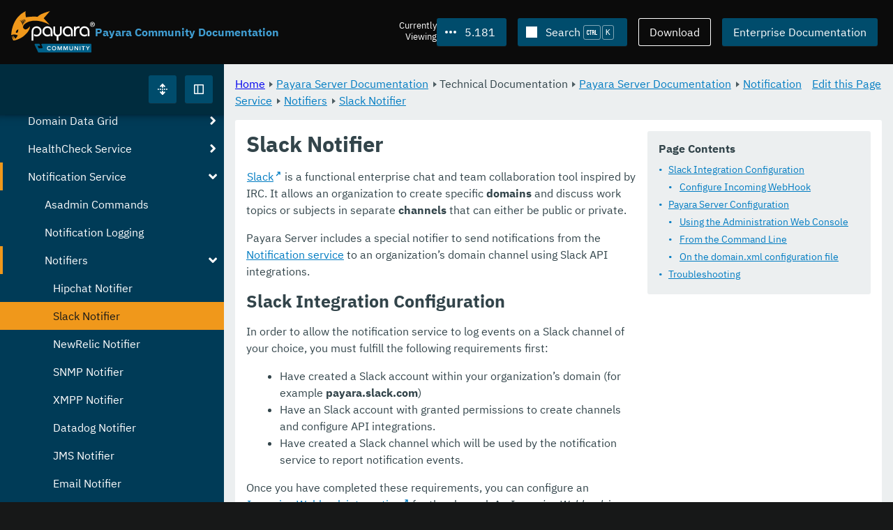

--- FILE ---
content_type: text/html
request_url: https://docs.payara.fish/community/docs/5.181/documentation/payara-server/notification-service/notifiers/slack-notifier.html
body_size: 9067
content:
<!DOCTYPE html>
<html lang="en" class="no-js" data-ui-path="../../../../../../_">
	<head>
		    <meta charset="utf-8">
    <meta name="viewport" content="width=device-width,initial-scale=1">
    <title>Slack Notifier :: Payara Community Documentation</title>
    <meta name="generator" content="Antora 3.1.9">
        <link rel="stylesheet" href="../../../../../../_/ui/css/payara.css" type="text/css" media="all">
    <link rel="stylesheet" href="../../../../../../_/ui-docs/css/payara-docs.css" type="text/css" media="all">
    <link rel="stylesheet" href="../../../../../../_/ui-docs/css/highlight.css" type="text/css" media="all">
    <link rel="stylesheet" href="../../../../../../_/ui-docs/css/payara-docs-print.css" type="text/css" media="print">
	<link rel="preload" href="../../../../../../_/ui/fonts/ibm-plex-sans-v2-latin-regular.woff2" as="font" />
        <link rel="stylesheet" href="https://cdn.jsdelivr.net/npm/@docsearch/css@alpha" />
    <meta name="docsearch:version" content="5.181" />
	<link rel="icon" href="../../../../../../_/ui/favicons/payara/favicon.ico" sizes="any" /><!-- 32×32 -->
	<link rel="icon" href="../../../../../../_/ui/favicons/payara/favicon.svg" type="image/svg+xml" />
	<link rel="apple-touch-icon" href="../../../../../../_/ui/favicons/payara/apple-touch-icon.png" /><!-- 180×180 -->
	</head>
	<body class="page page--sticky-header theme--light article
		
			docs__community
	">
		<header class="page__header">
	<div class="page__header__cards cards card--no-pad">
		<div class="card--content-width docs__logo">
			<a href="../../../../../.." class="logo">					<img src="../../../../../../_/ui/images/logo-community.svg" alt="Payara Community Documentation" class="logo__full" />
			</a>
		</div><!-- .docs__logo -->
		<div class="docs__title">
			<h3>Payara Community Documentation</h3>
		</div>
		<div class="card--content-width text-align--right docs__header-nav">
				<blinky-filter-menu class="filter-menu filter-menu--right" no-matches="No versions found." list-height="50vh">
		<span class="filter-menu__text">Currently <span>Viewing</span></span>
		<button class="button filter-menu__current">5.181</button>
		<span class="filter-menu__list  text-align--left">
			<a href="#" class="filter-menu__skip">Skip version selector.</a>
			<ul>
						<li>
							<a class="is-missing" href="../../../../../Overview.html">7.2026.1</a>
						</li>
						<li>
							<a class="is-missing" href="../../../../../7.2025.2/Overview.html">7.2025.2</a>
						</li>
						<li>
							<a class="is-missing" href="../../../../../7.2025.1/Overview.html">7.2025.1</a>
						</li>
						<li>
							<a class="is-missing" href="../../../../../7.2025.1.Beta1/Overview.html">7.2025.1.Beta1</a>
						</li>
						<li>
							<a class="is-missing" href="../../../../../7.2024.1.Alpha3/Overview.html">7.2024.1.Alpha3</a>
						</li>
						<li>
							<a class="is-missing" href="../../../../../6.2025.11/Overview.html">6.2025.11</a>
						</li>
						<li>
							<a class="is-missing" href="../../../../../6.2025.10/Overview.html">6.2025.10</a>
						</li>
						<li>
							<a class="is-missing" href="../../../../../6.2025.9/Overview.html">6.2025.9</a>
						</li>
						<li>
							<a class="is-missing" href="../../../../../6.2025.8/Overview.html">6.2025.8</a>
						</li>
						<li>
							<a class="is-missing" href="../../../../../6.2025.7/Overview.html">6.2025.7</a>
						</li>
						<li>
							<a class="is-missing" href="../../../../../6.2025.6/Overview.html">6.2025.6</a>
						</li>
						<li>
							<a class="is-missing" href="../../../../../6.2025.5/Overview.html">6.2025.5</a>
						</li>
						<li>
							<a class="is-missing" href="../../../../../6.2025.4/Overview.html">6.2025.4</a>
						</li>
						<li>
							<a class="is-missing" href="../../../../../6.2025.3/Overview.html">6.2025.3</a>
						</li>
						<li>
							<a class="is-missing" href="../../../../../6.2025.2/Overview.html">6.2025.2</a>
						</li>
						<li>
							<a class="is-missing" href="../../../../../6.2025.1/Overview.html">6.2025.1</a>
						</li>
						<li>
							<a class="is-missing" href="../../../../../6.2024.12/Overview.html">6.2024.12</a>
						</li>
						<li>
							<a class="is-missing" href="../../../../../6.2024.11/Overview.html">6.2024.11</a>
						</li>
						<li>
							<a class="is-missing" href="../../../../../6.2024.10/Overview.html">6.2024.10</a>
						</li>
						<li>
							<a class="is-missing" href="../../../../../6.2024.9/Overview.html">6.2024.9</a>
						</li>
						<li>
							<a class="is-missing" href="../../../../../6.2024.8/Overview.html">6.2024.8</a>
						</li>
						<li>
							<a class="is-missing" href="../../../../../6.2024.7/Overview.html">6.2024.7</a>
						</li>
						<li>
							<a class="is-missing" href="../../../../../6.2024.6/Overview.html">6.2024.6</a>
						</li>
						<li>
							<a class="is-missing" href="../../../../../6.2024.5/Overview.html">6.2024.5</a>
						</li>
						<li>
							<a class="is-missing" href="../../../../../6.2024.4/Overview.html">6.2024.4</a>
						</li>
						<li>
							<a class="is-missing" href="../../../../../6.2024.3/Overview.html">6.2024.3</a>
						</li>
						<li>
							<a class="is-missing" href="../../../../../6.2024.2/Overview.html">6.2024.2</a>
						</li>
						<li>
							<a class="is-missing" href="../../../../../6.2024.1/Overview.html">6.2024.1</a>
						</li>
						<li>
							<a class="is-missing" href="../../../../../6.2023.12/Overview.html">6.2023.12</a>
						</li>
						<li>
							<a class="is-missing" href="../../../../../6.2023.11/Overview.html">6.2023.11</a>
						</li>
						<li>
							<a class="is-missing" href="../../../../../6.2023.10/Overview.html">6.2023.10</a>
						</li>
						<li>
							<a class="is-missing" href="../../../../../6.2023.9/Overview.html">6.2023.9</a>
						</li>
						<li>
							<a class="is-missing" href="../../../../../6.2023.8/Overview.html">6.2023.8</a>
						</li>
						<li>
							<a class="is-missing" href="../../../../../6.2023.7/Overview.html">6.2023.7</a>
						</li>
						<li>
							<a class="is-missing" href="../../../../../6.2023.6/Overview.html">6.2023.6</a>
						</li>
						<li>
							<a class="is-missing" href="../../../../../6.2023.5/Overview.html">6.2023.5</a>
						</li>
						<li>
							<a class="is-missing" href="../../../../../6.2023.4/Overview.html">6.2023.4</a>
						</li>
						<li>
							<a class="is-missing" href="../../../../../6.2023.3/Overview.html">6.2023.3</a>
						</li>
						<li>
							<a class="is-missing" href="../../../../../6.2023.2/Overview.html">6.2023.2</a>
						</li>
						<li>
							<a class="is-missing" href="../../../../../6.2023.1/Overview.html">6.2023.1</a>
						</li>
						<li>
							<a class="is-missing" href="../../../../../6.2022.2/Overview.html">6.2022.2</a>
						</li>
						<li>
							<a class="is-missing" href="../../../../../6.2022.1/Overview.html">6.2022.1</a>
						</li>
						<li>
							<a class="is-missing" href="../../../../../5.2022.5/Overview.html">5.2022.5</a>
						</li>
						<li>
							<a class="is-missing" href="../../../../../5.2022.4/Overview.html">5.2022.4</a>
						</li>
						<li>
							<a class="is-missing" href="../../../../../5.2022.3/Overview.html">5.2022.3</a>
						</li>
						<li>
							<a class="is-missing" href="../../../../../5.2022.2/Overview.html">5.2022.2</a>
						</li>
						<li>
							<a class="is-missing" href="../../../../../5.2022.1/README.html">5.2022.1</a>
						</li>
						<li>
							<a class="is-missing" href="../../../../../5.2021.10/README.html">5.2021.10</a>
						</li>
						<li>
							<a class="is-missing" href="../../../../../5.2021.9/README.html">5.2021.9</a>
						</li>
						<li>
							<a class="is-missing" href="../../../../../5.2021.8/README.html">5.2021.8</a>
						</li>
						<li>
							<a class="is-missing" href="../../../../../5.2021.7/README.html">5.2021.7</a>
						</li>
						<li>
							<a class="is-missing" href="../../../../../5.2021.6/README.html">5.2021.6</a>
						</li>
						<li>
							<a class="is-missing" href="../../../../../5.2021.5/README.html">5.2021.5</a>
						</li>
						<li>
							<a class="is-missing" href="../../../../../5.2021.4/README.html">5.2021.4</a>
						</li>
						<li>
							<a class="is-missing" href="../../../../../5.2021.3/README.html">5.2021.3</a>
						</li>
						<li>
							<a class="is-missing" href="../../../../../5.2021.2/README.html">5.2021.2</a>
						</li>
						<li>
							<a class="is-missing" href="../../../../../5.2021.1/README.html">5.2021.1</a>
						</li>
						<li>
							<a class="is-missing" href="../../../../../5.2020.7/README.html">5.2020.7</a>
						</li>
						<li>
							<a class="is-missing" href="../../../../../5.2020.6/README.html">5.2020.6</a>
						</li>
						<li>
							<a class="is-missing" href="../../../../../5.2020.5/README.html">5.2020.5</a>
						</li>
						<li>
							<a href="../../../../../5.2020.4/documentation/payara-server/notification-service/notifiers/slack-notifier.html">5.2020.4</a>
						</li>
						<li>
							<a href="../../../../../5.2020.3/documentation/payara-server/notification-service/notifiers/slack-notifier.html">5.2020.3</a>
						</li>
						<li>
							<a href="../../../../../5.201/documentation/payara-server/notification-service/notifiers/slack-notifier.html">5.201</a>
						</li>
						<li>
							<a href="../../../../../5.194/documentation/payara-server/notification-service/notifiers/slack-notifier.html">5.194</a>
						</li>
						<li>
							<a href="../../../../../5.193/documentation/payara-server/notification-service/notifiers/slack-notifier.html">5.193</a>
						</li>
						<li>
							<a href="../../../../../5.192/documentation/payara-server/notification-service/notifiers/slack-notifier.html">5.192</a>
						</li>
						<li>
							<a href="../../../../../5.191/documentation/payara-server/notification-service/notifiers/slack-notifier.html">5.191</a>
						</li>
						<li>
							<a href="../../../../../5.184/documentation/payara-server/notification-service/notifiers/slack-notifier.html">5.184</a>
						</li>
						<li>
							<a href="../../../../../5.183/documentation/payara-server/notification-service/notifiers/slack-notifier.html">5.183</a>
						</li>
						<li>
							<a href="../../../../../5.182/documentation/payara-server/notification-service/notifiers/slack-notifier.html">5.182</a>
						</li>
						<li>
							<a href="../../../../../4.1.2.181/documentation/payara-server/notification-service/notifiers/slack-notifier.html">4.1.2.181</a>
						</li>
			</ul>
		</span>
	</blinky-filter-menu>
				<span id="search-input-container" class="docs__search-button"></span>
				<span class="buttons--light docs__wide">
					<a href="https://www.payara.fish/products/downloads/" class="button button--ghost">Download</a>
				</span>
				<a href="https://docs.payara.fish/enterprise" class="button docs__wide">Enterprise Documentation</a>
			<button id="external-toggle-sidebar" type="button" class="docs__narrow button sidebar__toggle" aria-expanded="false">
				<svg class="icon" width="1em" height="1em" viewbox="0 0 16 16" aria-hidden="true" focusable="false">
					<use href="../../../../../../_/ui/images/icons.svg#icon-sidebar"></use>
				</svg>
				<span class="visually-hidden">Toggle Sidebar</span>
			</button>
		</div><!-- .docs__header-nav -->
	</div><!-- .page__header__cards -->
</header>
		<div class="page__main">
	<blinky-sidebar class="page__sidebar page__sidebar--wider" id="sidebar1" toggle="1" minimized="0" toggle-label="Toggle Sidebar" data-component="docs" data-version="5.181">
	<header class="sidebar__header">
		<docs-expand-all>
			<blinky-toggle-button type="icon-only" button-class="button docs__expand-all" icon-0="expand" text-0="Expand All" icon-1="collapse" text-1="Collapse All" toggled="0">
			</blinky-toggle-button>
		</docs-expand-all>
	</header>
		<blinky-scroll-hints class="sidebar__content">
		<button class="nav-menu-toggle" aria-label="Toggle expand/collapse all" style="display: none"></button>
			<h4><a href="../../../../README.html">Payara Server Documentation</a></h4>
		<nav class="menu menu--vertical">
					<ul class="menu__group">
			<li class="menu__item" data-depth="0">
					<button href="#" tabindex=0 class="menu__content menu--button">
						<span class="menu__text">General Info</span>
					</button>
						<ul class="menu__group">
			<li class="menu__item" data-depth="1">
					<a class="menu__content" href="../../../../README.html" ><span class="menu__text">Introduction</span></a>
						<ul class="menu__group">
			<li class="menu__item" data-depth="2">
					<a class="menu__content" href="../../../../general-info/general-info.html" ><span class="menu__text">Overview</span></a>
							</li>
			<li class="menu__item" data-depth="2">
					<a class="menu__content" href="../../../../release-notes/README.html" ><span class="menu__text">Release Notes</span></a>
						<ul class="menu__group">
			<li class="menu__item" data-depth="3">
					<a class="menu__content" href="../../../../release-notes/release-notes-181.html" ><span class="menu__text">Payara Server 5.181 Release Notes</span></a>
							</li>
		</ul>
			</li>
			<li class="menu__item" data-depth="2">
					<a class="menu__content" href="../../../../security/security.html" ><span class="menu__text">Security</span></a>
						<ul class="menu__group">
			<li class="menu__item" data-depth="3">
					<a class="menu__content" href="../../../../security/security-fix-list.html" ><span class="menu__text">Security Fixes Summary</span></a>
							</li>
		</ul>
			</li>
			<li class="menu__item" data-depth="2">
					<a class="menu__content" href="../../../../general-info/supported-platforms.html" ><span class="menu__text">Supported Platforms</span></a>
							</li>
			<li class="menu__item" data-depth="2">
					<a class="menu__content" href="../../../../general-info/technical-preview.html" ><span class="menu__text">Technical Preview</span></a>
							</li>
		</ul>
			</li>
			<li class="menu__item" data-depth="1">
					<a class="menu__content" href="../../../../getting-started/getting-started.html" ><span class="menu__text">Getting Started</span></a>
						<ul class="menu__group">
			<li class="menu__item" data-depth="2">
					<a class="menu__content" href="../../../../build-instructions/build-instructions.html" ><span class="menu__text">Build Instructions</span></a>
							</li>
			<li class="menu__item" data-depth="2">
					<a class="menu__content" href="../../../../general-info/contributing-to-payara.html" ><span class="menu__text">Contributing to Payara</span></a>
							</li>
		</ul>
			</li>
		</ul>
			</li>
			<li class="menu__item" data-depth="0">
					<button href="#" tabindex=0 class="menu__content menu--button">
						<span class="menu__text">Technical Documentation</span>
					</button>
						<ul class="menu__group">
			<li class="menu__item" data-depth="1">
					<a class="menu__content" href="../../README.html" ><span class="menu__text">Payara Server Documentation</span></a>
						<ul class="menu__group">
			<li class="menu__item" data-depth="2">
					<a class="menu__content" href="../../server-configuration/README.html" ><span class="menu__text">Server Configuration</span></a>
						<ul class="menu__group">
			<li class="menu__item" data-depth="3">
					<a class="menu__content" href="../../server-configuration/var-substitution/README.html" ><span class="menu__text">Variables in the configuration</span></a>
						<ul class="menu__group">
			<li class="menu__item" data-depth="4">
					<a class="menu__content" href="../../server-configuration/var-substitution/types-of-variables.html" ><span class="menu__text">Variable types</span></a>
							</li>
			<li class="menu__item" data-depth="4">
					<a class="menu__content" href="../../server-configuration/var-substitution/usage-of-variables.html" ><span class="menu__text">Using variables</span></a>
							</li>
		</ul>
			</li>
			<li class="menu__item" data-depth="3">
					<a class="menu__content" href="../../server-configuration/http/README.html" ><span class="menu__text">HTTP Service</span></a>
						<ul class="menu__group">
			<li class="menu__item" data-depth="4">
					<a class="menu__content" href="../../server-configuration/http/network-listeners.html" ><span class="menu__text">Network Listeners</span></a>
							</li>
			<li class="menu__item" data-depth="4">
					<a class="menu__content" href="../../server-configuration/http/protocols.html" ><span class="menu__text">Protocols</span></a>
							</li>
			<li class="menu__item" data-depth="4">
					<a class="menu__content" href="../../server-configuration/http/virtual-servers.html" ><span class="menu__text">Virtual Servers</span></a>
							</li>
		</ul>
			</li>
		</ul>
			</li>
			<li class="menu__item" data-depth="2">
					<a class="menu__content" href="../../deployment-groups/README.html" ><span class="menu__text">Deployment Groups</span></a>
						<ul class="menu__group">
			<li class="menu__item" data-depth="3">
					<a class="menu__content" href="../../deployment-groups/asadmin-commands.html" ><span class="menu__text">Deployment Groups ASAdmin commands</span></a>
							</li>
		</ul>
			</li>
			<li class="menu__item" data-depth="2">
					<a class="menu__content" href="../../jacc.html" ><span class="menu__text">JACC</span></a>
							</li>
			<li class="menu__item" data-depth="2">
					<a class="menu__content" href="../../jdbc/jdbc-connection-validation.html" ><span class="menu__text">JDBC</span></a>
							</li>
			<li class="menu__item" data-depth="2">
					<a class="menu__content" href="../../h2/h2.html" ><span class="menu__text">H2 Database</span></a>
							</li>
			<li class="menu__item" data-depth="2">
					<a class="menu__content" href="../../logging/logging.html" ><span class="menu__text">Logging</span></a>
						<ul class="menu__group">
			<li class="menu__item" data-depth="3">
					<a class="menu__content" href="../../logging/ansi-colours.html" ><span class="menu__text">ANSI Coloured Logging</span></a>
							</li>
			<li class="menu__item" data-depth="3">
					<a class="menu__content" href="../../logging/log-compression.html" ><span class="menu__text">Compression of log files</span></a>
							</li>
			<li class="menu__item" data-depth="3">
					<a class="menu__content" href="../../logging/log-to-file.html" ><span class="menu__text">Log To File</span></a>
							</li>
			<li class="menu__item" data-depth="3">
					<a class="menu__content" href="../../logging/multiline.html" ><span class="menu__text">Multiline Mode</span></a>
							</li>
			<li class="menu__item" data-depth="3">
					<a class="menu__content" href="../../logging/json-formatter.html" ><span class="menu__text">JSON Log Formatter</span></a>
							</li>
		</ul>
			</li>
			<li class="menu__item" data-depth="2">
					<a class="menu__content" href="../../password-aliases/password-aliases-overview.html" ><span class="menu__text">Password Aliases Overview</span></a>
						<ul class="menu__group">
			<li class="menu__item" data-depth="3">
					<a class="menu__content" href="../../password-aliases/password-alias-asadmin-commands.html" ><span class="menu__text">Password Aliases Asadmin Commands</span></a>
							</li>
			<li class="menu__item" data-depth="3">
					<a class="menu__content" href="../../password-aliases/password-alias-admin-console-commands.html" ><span class="menu__text">Password Aliases from the Admin Console</span></a>
							</li>
		</ul>
			</li>
			<li class="menu__item" data-depth="2">
					<a class="menu__content" href="../../asadmin-commands/asadmin-commands.html" ><span class="menu__text">Asadmin Commands</span></a>
						<ul class="menu__group">
			<li class="menu__item" data-depth="3">
					<a class="menu__content" href="../../asadmin-commands/server-management-commands.html" ><span class="menu__text">Server Management Commands</span></a>
							</li>
			<li class="menu__item" data-depth="3">
					<a class="menu__content" href="../../asadmin-commands/misc-commands.html" ><span class="menu__text">Miscellaneous Commands</span></a>
							</li>
		</ul>
			</li>
			<li class="menu__item" data-depth="2">
					<a class="menu__content" href="../../rest-api/rest-api-documentation.html" ><span class="menu__text">REST API Documentation</span></a>
						<ul class="menu__group">
			<li class="menu__item" data-depth="3">
					<a class="menu__content" href="../../rest-api/overview.html" ><span class="menu__text">Overview</span></a>
							</li>
			<li class="menu__item" data-depth="3">
					<a class="menu__content" href="../../rest-api/security.html" ><span class="menu__text">Security</span></a>
							</li>
			<li class="menu__item" data-depth="3">
					<a class="menu__content" href="../../rest-api/resources.html" ><span class="menu__text">Resources</span></a>
							</li>
			<li class="menu__item" data-depth="3">
					<a class="menu__content" href="../../rest-api/definitions.html" ><span class="menu__text">Definitions</span></a>
							</li>
		</ul>
			</li>
			<li class="menu__item" data-depth="2">
					<a class="menu__content" href="../../javamail.html" ><span class="menu__text">JavaMail</span></a>
							</li>
			<li class="menu__item" data-depth="2">
					<a class="menu__content" href="../../admin-console/admin-console.html" ><span class="menu__text">Admin Console Enhancements</span></a>
						<ul class="menu__group">
			<li class="menu__item" data-depth="3">
					<a class="menu__content" href="../../admin-console/asadmin-recorder.html" ><span class="menu__text">Asadmin Recorder</span></a>
							</li>
			<li class="menu__item" data-depth="3">
					<a class="menu__content" href="../../admin-console/environment-warning.html" ><span class="menu__text">Environment Warning</span></a>
							</li>
		</ul>
			</li>
			<li class="menu__item" data-depth="2">
					<a class="menu__content" href="../../app-deployment/app-deployment.html" ><span class="menu__text">Application Deployment</span></a>
						<ul class="menu__group">
			<li class="menu__item" data-depth="3">
					<a class="menu__content" href="../../app-deployment/deployment-descriptors.html" ><span class="menu__text">Deployment Descriptor Files</span></a>
							</li>
			<li class="menu__item" data-depth="3">
					<a class="menu__content" href="../../app-deployment/descriptor-elements.html" ><span class="menu__text">Elements of the Decriptor Files</span></a>
							</li>
		</ul>
			</li>
			<li class="menu__item" data-depth="2">
					<a class="menu__content" href="../../advanced-jdbc/advanced-jdbc-configuration-and-diagnostics.html" ><span class="menu__text">Advanced JDBC</span></a>
						<ul class="menu__group">
			<li class="menu__item" data-depth="3">
					<a class="menu__content" href="../../advanced-jdbc/log-jdbc-calls.html" ><span class="menu__text">Log JDBC Calls</span></a>
							</li>
			<li class="menu__item" data-depth="3">
					<a class="menu__content" href="../../advanced-jdbc/slow-sql-logger.html" ><span class="menu__text">Slow SQL Logger</span></a>
							</li>
			<li class="menu__item" data-depth="3">
					<a class="menu__content" href="../../advanced-jdbc/sql-trace-listeners.html" ><span class="menu__text">SQL Trace Listeners</span></a>
							</li>
			<li class="menu__item" data-depth="3">
					<a class="menu__content" href="../../advanced-jdbc/advanced-connection-pool-properties.html" ><span class="menu__text">Advanced Connection Pool Configuration</span></a>
							</li>
		</ul>
			</li>
			<li class="menu__item" data-depth="2">
					<a class="menu__content" href="../../ejb.html" ><span class="menu__text">EJB</span></a>
							</li>
			<li class="menu__item" data-depth="2">
					<a class="menu__content" href="../../jbatch/jbatch.html" ><span class="menu__text">JBatch</span></a>
						<ul class="menu__group">
			<li class="menu__item" data-depth="3">
					<a class="menu__content" href="../../jbatch/schema-name.html" ><span class="menu__text">Setting the Schema Name</span></a>
							</li>
			<li class="menu__item" data-depth="3">
					<a class="menu__content" href="../../jbatch/table-prefix-and-suffix.html" ><span class="menu__text">Setting the Table Prefix and/or Suffix</span></a>
							</li>
			<li class="menu__item" data-depth="3">
					<a class="menu__content" href="../../jbatch/database-support.html" ><span class="menu__text">Database Support</span></a>
							</li>
			<li class="menu__item" data-depth="3">
					<a class="menu__content" href="../../jbatch/asadmin.html" ><span class="menu__text">Administration Commands</span></a>
							</li>
		</ul>
			</li>
			<li class="menu__item" data-depth="2">
					<a class="menu__content" href="../../jcache/jcache.html" ><span class="menu__text">JCache</span></a>
						<ul class="menu__group">
			<li class="menu__item" data-depth="3">
					<a class="menu__content" href="../../jcache/jcache-accessing.html" ><span class="menu__text">Cache provider and manager</span></a>
							</li>
			<li class="menu__item" data-depth="3">
					<a class="menu__content" href="../../jcache/jcache-creating.html" ><span class="menu__text">Creating a Cache Instance</span></a>
							</li>
			<li class="menu__item" data-depth="3">
					<a class="menu__content" href="../../jcache/jcache-annotations.html" ><span class="menu__text">Using JCache Annotations</span></a>
							</li>
		</ul>
			</li>
			<li class="menu__item" data-depth="2">
					<a class="menu__content" href="../../hazelcast/README.html" ><span class="menu__text">Domain Data Grid</span></a>
						<ul class="menu__group">
			<li class="menu__item" data-depth="3">
					<a class="menu__content" href="../../hazelcast/discovery.html" ><span class="menu__text">Discovery Modes</span></a>
							</li>
			<li class="menu__item" data-depth="3">
					<a class="menu__content" href="../../hazelcast/enable-hazelcast.html" ><span class="menu__text">Enabling Data Grid</span></a>
							</li>
			<li class="menu__item" data-depth="3">
					<a class="menu__content" href="../../hazelcast/configuration.html" ><span class="menu__text">Configuring Hazelcast</span></a>
							</li>
			<li class="menu__item" data-depth="3">
					<a class="menu__content" href="../../hazelcast/viewing-members.html" ><span class="menu__text">Viewing Members</span></a>
							</li>
			<li class="menu__item" data-depth="3">
					<a class="menu__content" href="../../hazelcast/using-hazelcast.html" ><span class="menu__text">Using Hazelcast</span></a>
							</li>
			<li class="menu__item" data-depth="3">
					<a class="menu__content" href="../../hazelcast/asadmin.html" ><span class="menu__text">Administration Commands</span></a>
							</li>
		</ul>
			</li>
			<li class="menu__item" data-depth="2">
					<a class="menu__content" href="../../health-check-service/README.html" ><span class="menu__text">HealthCheck Service</span></a>
						<ul class="menu__group">
			<li class="menu__item" data-depth="3">
					<a class="menu__content" href="../../health-check-service/asadmin-commands.html" ><span class="menu__text">Asadmin Commands</span></a>
							</li>
			<li class="menu__item" data-depth="3">
					<a class="menu__content" href="../../health-check-service/config/README.html" ><span class="menu__text">Configuration</span></a>
						<ul class="menu__group">
			<li class="menu__item" data-depth="4">
					<a class="menu__content" href="../../health-check-service/config/common-config.html" ><span class="menu__text">Common Configuration</span></a>
							</li>
			<li class="menu__item" data-depth="4">
					<a class="menu__content" href="../../health-check-service/config/threshold-config.html" ><span class="menu__text">Threshold Checkers</span></a>
							</li>
			<li class="menu__item" data-depth="4">
					<a class="menu__content" href="../../health-check-service/config/special-config.html" ><span class="menu__text">Special Checkers</span></a>
							</li>
		</ul>
			</li>
		</ul>
			</li>
			<li class="menu__item" data-depth="2">
					<a class="menu__content" href="../notification-service.html" ><span class="menu__text">Notification Service</span></a>
						<ul class="menu__group">
			<li class="menu__item" data-depth="3">
					<a class="menu__content" href="../asadmin-commands.html" ><span class="menu__text">Asadmin Commands</span></a>
							</li>
			<li class="menu__item" data-depth="3">
					<a class="menu__content" href="../notification-logging.html" ><span class="menu__text">Notification Logging</span></a>
							</li>
			<li class="menu__item" data-depth="3">
					<a class="menu__content" href="../notifiers.html" ><span class="menu__text">Notifiers</span></a>
						<ul class="menu__group">
			<li class="menu__item" data-depth="4">
					<a class="menu__content" href="hipchat-notifier.html" ><span class="menu__text">Hipchat Notifier</span></a>
							</li>
			<li class="menu__item is-current-page" data-depth="4">
					<a class="menu__content" href="slack-notifier.html"  aria-current="page"><span class="menu__text">Slack Notifier</span></a>
							</li>
			<li class="menu__item" data-depth="4">
					<a class="menu__content" href="newrelic-notifier.html" ><span class="menu__text">NewRelic Notifier</span></a>
							</li>
			<li class="menu__item" data-depth="4">
					<a class="menu__content" href="snmp-notifier.html" ><span class="menu__text">SNMP Notifier</span></a>
							</li>
			<li class="menu__item" data-depth="4">
					<a class="menu__content" href="xmpp-notifier.html" ><span class="menu__text">XMPP Notifier</span></a>
							</li>
			<li class="menu__item" data-depth="4">
					<a class="menu__content" href="datadog-notifier.html" ><span class="menu__text">Datadog Notifier</span></a>
							</li>
			<li class="menu__item" data-depth="4">
					<a class="menu__content" href="jms-notifier.html" ><span class="menu__text">JMS Notifier</span></a>
							</li>
			<li class="menu__item" data-depth="4">
					<a class="menu__content" href="email-notifier.html" ><span class="menu__text">Email Notifier</span></a>
							</li>
			<li class="menu__item" data-depth="4">
					<a class="menu__content" href="log-notifier.html" ><span class="menu__text">Log Notifier</span></a>
							</li>
			<li class="menu__item" data-depth="4">
					<a class="menu__content" href="event-bus-notifier.html" ><span class="menu__text">Event Bus Notifier</span></a>
							</li>
		</ul>
			</li>
		</ul>
			</li>
			<li class="menu__item" data-depth="2">
					<a class="menu__content" href="../../rest-monitoring/README.html" ><span class="menu__text">REST monitoring</span></a>
						<ul class="menu__group">
			<li class="menu__item" data-depth="3">
					<a class="menu__content" href="../../rest-monitoring/using-rest-monitoring.html" ><span class="menu__text">Using the REST monitoring application</span></a>
							</li>
			<li class="menu__item" data-depth="3">
					<a class="menu__content" href="../../rest-monitoring/configuring-rest-monitoring.html" ><span class="menu__text">Configuring the REST monitoring Service</span></a>
							</li>
			<li class="menu__item" data-depth="3">
					<a class="menu__content" href="../../rest-monitoring/asadmin-commands.html" ><span class="menu__text">REST monitoring service asadmin commands</span></a>
							</li>
		</ul>
			</li>
			<li class="menu__item" data-depth="2">
					<a class="menu__content" href="../../request-tracing-service/request-tracing-service.html" ><span class="menu__text">Request Tracing Service</span></a>
						<ul class="menu__group">
			<li class="menu__item" data-depth="3">
					<a class="menu__content" href="../../request-tracing-service/asadmin-commands.html" ><span class="menu__text">Asadmin Commands</span></a>
							</li>
			<li class="menu__item" data-depth="3">
					<a class="menu__content" href="../../request-tracing-service/configuration.html" ><span class="menu__text">Configuration</span></a>
							</li>
		</ul>
			</li>
			<li class="menu__item" data-depth="2">
					<a class="menu__content" href="../../jmx-monitoring-service/jmx-monitoring-service.html" ><span class="menu__text">JMX Monitoring Service</span></a>
						<ul class="menu__group">
			<li class="menu__item" data-depth="3">
					<a class="menu__content" href="../../jmx-monitoring-service/configuration.html" ><span class="menu__text">Configuration</span></a>
							</li>
			<li class="menu__item" data-depth="3">
					<a class="menu__content" href="../../jmx-monitoring-service/asadmin-commands.html" ><span class="menu__text">Asadmin Commands</span></a>
							</li>
			<li class="menu__item" data-depth="3">
					<a class="menu__content" href="../../jmx-monitoring-service/jmx-notification-configuration.html" ><span class="menu__text">JMX Notification Configuration</span></a>
							</li>
		</ul>
			</li>
			<li class="menu__item" data-depth="2">
					<a class="menu__content" href="../../phone-home/phonehome-overview.html" ><span class="menu__text">Phone Home</span></a>
						<ul class="menu__group">
			<li class="menu__item" data-depth="3">
					<a class="menu__content" href="../../phone-home/phone-home-information.html" ><span class="menu__text">Gathered Data</span></a>
							</li>
			<li class="menu__item" data-depth="3">
					<a class="menu__content" href="../../phone-home/phone-home-asadmin.html" ><span class="menu__text">Asadmin Commands</span></a>
							</li>
			<li class="menu__item" data-depth="3">
					<a class="menu__content" href="../../phone-home/disabling-phone-home.html" ><span class="menu__text">Disabling Phone Home</span></a>
							</li>
		</ul>
			</li>
			<li class="menu__item" data-depth="2">
					<a class="menu__content" href="../../system-properties.html" ><span class="menu__text">System Properties</span></a>
							</li>
			<li class="menu__item" data-depth="2">
					<a class="menu__content" href="../../support-integration.html" ><span class="menu__text">Support Integration</span></a>
							</li>
			<li class="menu__item" data-depth="2">
					<a class="menu__content" href="../../production-ready-domain.html" ><span class="menu__text">Production Ready Domain</span></a>
							</li>
			<li class="menu__item" data-depth="2">
					<a class="menu__content" href="../../classloading.html" ><span class="menu__text">Enhanced Classloading</span></a>
							</li>
			<li class="menu__item" data-depth="2">
					<a class="menu__content" href="../../default-thread-pool-size.html" ><span class="menu__text">Default Thread Pool Size</span></a>
							</li>
			<li class="menu__item" data-depth="2">
					<a class="menu__content" href="../../public-api/README.html" ><span class="menu__text">Public API</span></a>
						<ul class="menu__group">
			<li class="menu__item" data-depth="3">
					<a class="menu__content" href="../../public-api/cdi-events.html" ><span class="menu__text">Remote CDI Events</span></a>
							</li>
			<li class="menu__item" data-depth="3">
					<a class="menu__content" href="../../public-api/clustered-singleton.html" ><span class="menu__text">Clustered Singleton</span></a>
							</li>
		</ul>
			</li>
			<li class="menu__item" data-depth="2">
					<a class="menu__content" href="../../development-tools/README.html" ><span class="menu__text">Development Tools</span></a>
						<ul class="menu__group">
			<li class="menu__item" data-depth="3">
					<a class="menu__content" href="../../development-tools/cdi-dev-mode/README.html" ><span class="menu__text">CDI Development Mode</span></a>
						<ul class="menu__group">
			<li class="menu__item" data-depth="4">
					<a class="menu__content" href="../../development-tools/cdi-dev-mode/enabling-cdi-dev-web-desc.html" ><span class="menu__text">Enable using web.xml</span></a>
							</li>
			<li class="menu__item" data-depth="4">
					<a class="menu__content" href="../../development-tools/cdi-dev-mode/enabling-cdi-dev-console.html" ><span class="menu__text">Enable using Admin Console</span></a>
							</li>
			<li class="menu__item" data-depth="4">
					<a class="menu__content" href="../../development-tools/cdi-dev-mode/enabling-cdi-dev-asadmin.html" ><span class="menu__text">Enable using asadmin</span></a>
							</li>
			<li class="menu__item" data-depth="4">
					<a class="menu__content" href="../../development-tools/cdi-dev-mode/cdi-probe/README.html" ><span class="menu__text">CDI Probe</span></a>
						<ul class="menu__group">
			<li class="menu__item" data-depth="5">
					<a class="menu__content" href="../../development-tools/cdi-dev-mode/cdi-probe/using-probe.html" ><span class="menu__text">Web Application</span></a>
							</li>
			<li class="menu__item" data-depth="5">
					<a class="menu__content" href="../../development-tools/cdi-dev-mode/cdi-probe/probe-rest-api.html" ><span class="menu__text">REST API</span></a>
							</li>
		</ul>
			</li>
		</ul>
			</li>
		</ul>
			</li>
		</ul>
			</li>
			<li class="menu__item" data-depth="1">
					<a class="menu__content" href="../../../payara-micro/payara-micro.html" ><span class="menu__text">Payara Micro Documentation</span></a>
						<ul class="menu__group">
			<li class="menu__item" data-depth="2">
					<a class="menu__content" href="../../../payara-micro/starting-instance.html" ><span class="menu__text">Starting an Instance</span></a>
							</li>
			<li class="menu__item" data-depth="2">
					<a class="menu__content" href="../../../payara-micro/stopping-instance.html" ><span class="menu__text">Stopping an Instance</span></a>
							</li>
			<li class="menu__item" data-depth="2">
					<a class="menu__content" href="../../../payara-micro/deploying/deploying.html" ><span class="menu__text">Deploying Applications</span></a>
						<ul class="menu__group">
			<li class="menu__item" data-depth="3">
					<a class="menu__content" href="../../../payara-micro/deploying/deploy-cmd-line.html" ><span class="menu__text">From the Command Line</span></a>
							</li>
			<li class="menu__item" data-depth="3">
					<a class="menu__content" href="../../../payara-micro/deploying/deploy-program.html" ><span class="menu__text">Programmatically</span></a>
						<ul class="menu__group">
			<li class="menu__item" data-depth="4">
					<a class="menu__content" href="../../../payara-micro/deploying/deploy-program-bootstrap.html" ><span class="menu__text">During Bootstrap</span></a>
							</li>
			<li class="menu__item" data-depth="4">
					<a class="menu__content" href="../../../payara-micro/deploying/deploy-program-after-bootstrap.html" ><span class="menu__text">To a Bootstrapped Instance</span></a>
							</li>
			<li class="menu__item" data-depth="4">
					<a class="menu__content" href="../../../payara-micro/deploying/deploy-program-asadmin.html" ><span class="menu__text">Using an asadmin Command</span></a>
							</li>
			<li class="menu__item" data-depth="4">
					<a class="menu__content" href="../../../payara-micro/deploying/deploy-program-maven.html" ><span class="menu__text">From a Maven Repository</span></a>
							</li>
		</ul>
			</li>
			<li class="menu__item" data-depth="3">
					<a class="menu__content" href="../../../payara-micro/deploying/deploy-postboot-output.html" ><span class="menu__text">Post Boot Output</span></a>
							</li>
		</ul>
			</li>
			<li class="menu__item" data-depth="2">
					<a class="menu__content" href="../../../payara-micro/configuring/configuring.html" ><span class="menu__text">Configuring an Instance</span></a>
						<ul class="menu__group">
			<li class="menu__item" data-depth="3">
					<a class="menu__content" href="../../../payara-micro/configuring/config-cmd-line.html" ><span class="menu__text">From the Command Line</span></a>
							</li>
			<li class="menu__item" data-depth="3">
					<a class="menu__content" href="../../../payara-micro/configuring/config-program.html" ><span class="menu__text">Programmatically</span></a>
							</li>
			<li class="menu__item" data-depth="3">
					<a class="menu__content" href="../../../payara-micro/configuring/package-uberjar.html" ><span class="menu__text">Packaging as an Uber Jar</span></a>
							</li>
			<li class="menu__item" data-depth="3">
					<a class="menu__content" href="../../../payara-micro/configuring/config-sys-props.html" ><span class="menu__text">Via System Properties</span></a>
							</li>
			<li class="menu__item" data-depth="3">
					<a class="menu__content" href="../../../payara-micro/configuring/config-keystores.html" ><span class="menu__text">Alternate Keystores for SSL</span></a>
							</li>
			<li class="menu__item" data-depth="3">
					<a class="menu__content" href="../../../payara-micro/configuring/instance-names.html" ><span class="menu__text">Instance Names</span></a>
							</li>
		</ul>
			</li>
			<li class="menu__item" data-depth="2">
					<a class="menu__content" href="../../../payara-micro/clustering/clustering.html" ><span class="menu__text">Clustering</span></a>
						<ul class="menu__group">
			<li class="menu__item" data-depth="3">
					<a class="menu__content" href="../../../payara-micro/clustering/autoclustering.html" ><span class="menu__text">Automatically</span></a>
							</li>
			<li class="menu__item" data-depth="3">
					<a class="menu__content" href="../../../payara-micro/clustering/clustering-with-full-server.html" ><span class="menu__text">Clustering with Payara Server</span></a>
							</li>
			<li class="menu__item" data-depth="3">
					<a class="menu__content" href="../../../payara-micro/clustering/lite-nodes.html" ><span class="menu__text">Lite Cluster Members</span></a>
							</li>
		</ul>
			</li>
			<li class="menu__item" data-depth="2">
					<a class="menu__content" href="../../../payara-micro/maven/maven.html" ><span class="menu__text">Maven Support</span></a>
							</li>
			<li class="menu__item" data-depth="2">
					<a class="menu__content" href="../../../payara-micro/port-autobinding.html" ><span class="menu__text">HTTP(S) Auto-Binding</span></a>
							</li>
			<li class="menu__item" data-depth="2">
					<a class="menu__content" href="../../../payara-micro/asadmin.html" ><span class="menu__text">Running asadmin Commands</span></a>
						<ul class="menu__group">
			<li class="menu__item" data-depth="3">
					<a class="menu__content" href="../../../payara-micro/asadmin/send-asadmin-commands.html" ><span class="menu__text">Send asadmin commands</span></a>
							</li>
			<li class="menu__item" data-depth="3">
					<a class="menu__content" href="../../../payara-micro/asadmin/using-the-payara-micro-api.html" ><span class="menu__text">Using the Payara Micro API</span></a>
							</li>
			<li class="menu__item" data-depth="3">
					<a class="menu__content" href="../../../payara-micro/asadmin/pre-and-post-boot-scripts.html" ><span class="menu__text">Pre and Post Boot Scripts</span></a>
							</li>
		</ul>
			</li>
			<li class="menu__item" data-depth="2">
					<a class="menu__content" href="../../../payara-micro/callable-objects.html" ><span class="menu__text">Running Callable Objects</span></a>
							</li>
			<li class="menu__item" data-depth="2">
					<a class="menu__content" href="../../../payara-micro/services/request-tracing.html" ><span class="menu__text">Request Tracing</span></a>
							</li>
			<li class="menu__item" data-depth="2">
					<a class="menu__content" href="../../../payara-micro/logging-to-file.html" ><span class="menu__text">Logging to a file</span></a>
							</li>
			<li class="menu__item" data-depth="2">
					<a class="menu__content" href="../../../payara-micro/adding-jars.html" ><span class="menu__text">Adding JAR files</span></a>
							</li>
			<li class="menu__item" data-depth="2">
					<a class="menu__content" href="../../../payara-micro/jcache.html" ><span class="menu__text">JCache in Payara Micro</span></a>
							</li>
			<li class="menu__item" data-depth="2">
					<a class="menu__content" href="../../../payara-micro/jca.html" ><span class="menu__text">JCA Support in Payara Micro</span></a>
							</li>
			<li class="menu__item" data-depth="2">
					<a class="menu__content" href="../../../payara-micro/cdi-events.html" ><span class="menu__text">Remote CDI Events</span></a>
							</li>
			<li class="menu__item" data-depth="2">
					<a class="menu__content" href="../../../payara-micro/persistent-ejb-timers.html" ><span class="menu__text">Persistent EJB timers</span></a>
							</li>
			<li class="menu__item" data-depth="2">
					<a class="menu__content" href="../../../payara-micro/h2/h2.html" ><span class="menu__text">H2 Database</span></a>
							</li>
			<li class="menu__item" data-depth="2">
					<a class="menu__content" href="../../../payara-micro/appendices/appendices.html" ><span class="menu__text">Payara Micro Appendices</span></a>
						<ul class="menu__group">
			<li class="menu__item" data-depth="3">
					<a class="menu__content" href="../../../payara-micro/appendices/cmd-line-opts.html" ><span class="menu__text">Command Line Options</span></a>
							</li>
			<li class="menu__item" data-depth="3">
					<a class="menu__content" href="../../../payara-micro/appendices/payara-micro-jar-structure.html" ><span class="menu__text">JAR Structure</span></a>
							</li>
			<li class="menu__item" data-depth="3">
					<a class="menu__content" href="../../../payara-micro/appendices/micro-api.html" ><span class="menu__text">Payara Micro API</span></a>
						<ul class="menu__group">
			<li class="menu__item" data-depth="4">
					<a class="menu__content" href="../../../payara-micro/appendices/config-methods.html" ><span class="menu__text">Configuration Methods</span></a>
							</li>
			<li class="menu__item" data-depth="4">
					<a class="menu__content" href="../../../payara-micro/appendices/operation-methods.html" ><span class="menu__text">Operation Methods</span></a>
							</li>
			<li class="menu__item" data-depth="4">
					<a class="menu__content" href="../../../payara-micro/appendices/javadoc.html" ><span class="menu__text">Javadoc</span></a>
							</li>
		</ul>
			</li>
		</ul>
			</li>
		</ul>
			</li>
			<li class="menu__item" data-depth="1">
					<a class="menu__content" href="../../../microprofile/README.html" ><span class="menu__text">MicroProfile</span></a>
						<ul class="menu__group">
			<li class="menu__item" data-depth="2">
					<a class="menu__content" href="../../../microprofile/config.html" ><span class="menu__text">Config API</span></a>
							</li>
			<li class="menu__item" data-depth="2">
					<a class="menu__content" href="../../../microprofile/metrics.html" ><span class="menu__text">Metrics API</span></a>
							</li>
			<li class="menu__item" data-depth="2">
					<a class="menu__content" href="../../../microprofile/healthcheck.html" ><span class="menu__text">Health Check API</span></a>
							</li>
			<li class="menu__item" data-depth="2">
					<a class="menu__content" href="../../../microprofile/faulttolerance.html" ><span class="menu__text">Fault Tolerance API</span></a>
							</li>
			<li class="menu__item" data-depth="2">
					<a class="menu__content" href="../../../microprofile/jwt.html" ><span class="menu__text">JWT Authentication API</span></a>
							</li>
		</ul>
			</li>
			<li class="menu__item" data-depth="1">
					<a class="menu__content" href="../../../ecosystem/ecosystem.html" ><span class="menu__text">Ecosystem</span></a>
						<ul class="menu__group">
			<li class="menu__item" data-depth="2">
					<a class="menu__content" href="../../../ecosystem/maven-plugin.html" ><span class="menu__text">Payara Micro Maven Plugin</span></a>
							</li>
			<li class="menu__item" data-depth="2">
					<a class="menu__content" href="../../../ecosystem/netbeans-plugin.html" ><span class="menu__text">Payara NetBeans Plugin</span></a>
							</li>
			<li class="menu__item" data-depth="2">
					<a class="menu__content" href="../../../ecosystem/arquillian-containers/README.html" ><span class="menu__text">Arquillian Containers</span></a>
						<ul class="menu__group">
			<li class="menu__item" data-depth="3">
					<a class="menu__content" href="../../../ecosystem/arquillian-containers/payara-micro.html" ><span class="menu__text">Payara Micro</span></a>
							</li>
		</ul>
			</li>
			<li class="menu__item" data-depth="2">
					<a class="menu__content" href="../../../ecosystem/cloud-connectors/README.html" ><span class="menu__text">Cloud Connectors</span></a>
						<ul class="menu__group">
			<li class="menu__item" data-depth="3">
					<a class="menu__content" href="../../../ecosystem/cloud-connectors/amazon-sqs.html" ><span class="menu__text">Amazon SQS</span></a>
							</li>
			<li class="menu__item" data-depth="3">
					<a class="menu__content" href="../../../ecosystem/cloud-connectors/apache-kafka.html" ><span class="menu__text">Apache Kafka</span></a>
							</li>
			<li class="menu__item" data-depth="3">
					<a class="menu__content" href="../../../ecosystem/cloud-connectors/azure-sb.html" ><span class="menu__text">Azure Service Bus</span></a>
							</li>
			<li class="menu__item" data-depth="3">
					<a class="menu__content" href="../../../ecosystem/cloud-connectors/mqtt.html" ><span class="menu__text">MQTT</span></a>
							</li>
		</ul>
			</li>
		</ul>
			</li>
		</ul>
			</li>
			<li class="menu__item" data-depth="0">
					<button href="#" tabindex=0 class="menu__content menu--button">
						<span class="menu__text">User guides</span>
					</button>
						<ul class="menu__group">
			<li class="menu__item" data-depth="1">
					<a class="menu__content" href="../../../user-guides/user-guides.html" ><span class="menu__text">User Guides Overview</span></a>
						<ul class="menu__group">
			<li class="menu__item" data-depth="2">
					<a class="menu__content" href="../../../user-guides/backup-domain.html" ><span class="menu__text">Payara Server Domain Backup</span></a>
							</li>
			<li class="menu__item" data-depth="2">
					<a class="menu__content" href="../../../user-guides/restore-domain.html" ><span class="menu__text">Restore a Payara Server Domain</span></a>
							</li>
			<li class="menu__item" data-depth="2">
					<a class="menu__content" href="../../../user-guides/upgrade-payara.html" ><span class="menu__text">Upgrade Payara Server</span></a>
							</li>
			<li class="menu__item" data-depth="2">
					<a class="menu__content" href="../../../user-guides/monitoring/monitoring.html" ><span class="menu__text">Monitoring Payara Server</span></a>
						<ul class="menu__group">
			<li class="menu__item" data-depth="3">
					<a class="menu__content" href="../../../user-guides/monitoring/enable-jmx-monitoring.html" ><span class="menu__text">Enable JMX Monitoring</span></a>
							</li>
			<li class="menu__item" data-depth="3">
					<a class="menu__content" href="../../../user-guides/monitoring/mbeans.html" ><span class="menu__text">MBeans</span></a>
							</li>
		</ul>
			</li>
			<li class="menu__item" data-depth="2">
					<a class="menu__content" href="../../../user-guides/connection-pools/connection-pools.html" ><span class="menu__text">Configure a connection pool</span></a>
						<ul class="menu__group">
			<li class="menu__item" data-depth="3">
					<a class="menu__content" href="../../../user-guides/connection-pools/sizing.html" ><span class="menu__text">Connection pool sizing</span></a>
							</li>
			<li class="menu__item" data-depth="3">
					<a class="menu__content" href="../../../user-guides/connection-pools/validation.html" ><span class="menu__text">Connection validation</span></a>
							</li>
			<li class="menu__item" data-depth="3">
					<a class="menu__content" href="../../../user-guides/connection-pools/leak-detection.html" ><span class="menu__text">Statement and Connection Leak Detection</span></a>
							</li>
		</ul>
			</li>
			<li class="menu__item" data-depth="2">
					<a class="menu__content" href="../../../user-guides/bypassing-jms-connections-through-a-firewall.html" ><span class="menu__text">Bypassing JMS Connections through a Firewall</span></a>
							</li>
			<li class="menu__item" data-depth="2">
					<a class="menu__content" href="../../../user-guides/mdb-in-payara-micro.html" ><span class="menu__text">Using Payara Micro as a JMS Client</span></a>
							</li>
		</ul>
			</li>
		</ul>
			</li>
			<li class="menu__item" data-depth="0">
					<button href="#" tabindex=0 class="menu__content menu--button">
						<span class="menu__text">Appendices</span>
					</button>
						<ul class="menu__group">
			<li class="menu__item" data-depth="1">
					<a class="menu__content" href="../../../../release-notes/release-notes-history.html" ><span class="menu__text">History of Release Notes</span></a>
						<ul class="menu__group">
			<li class="menu__item" data-depth="2">
					<a class="menu__content" href="../../../../release-notes/release-notes-181.html" ><span class="menu__text">Payara Server 5.181 Release Notes</span></a>
							</li>
			<li class="menu__item" data-depth="2">
					<a class="menu__content" href="../../../../release-notes/release-notes-4-181.html" ><span class="menu__text">Payara Server 4.1.2.181 Release Notes</span></a>
							</li>
			<li class="menu__item" data-depth="2">
					<a class="menu__content" href="../../../../release-notes/release-notes-174.html" ><span class="menu__text">Payara Server 4.1.2.174 Release Notes</span></a>
							</li>
			<li class="menu__item" data-depth="2">
					<a class="menu__content" href="../../../../release-notes/release-notes-173.html" ><span class="menu__text">Payara Server 4.1.2.173 Release Notes</span></a>
							</li>
			<li class="menu__item" data-depth="2">
					<a class="menu__content" href="../../../../release-notes/release-notes-172.html" ><span class="menu__text">Payara Server 4.1.2.172 Release Notes</span></a>
							</li>
			<li class="menu__item" data-depth="2">
					<a class="menu__content" href="../../../../release-notes/release-notes-171.html" ><span class="menu__text">Payara Server 4.1.1.171 Release Notes</span></a>
							</li>
			<li class="menu__item" data-depth="2">
					<a class="menu__content" href="../../../../release-notes/release-notes-164.html" ><span class="menu__text">Payara Server 4.1.1.164 Release Notes</span></a>
							</li>
			<li class="menu__item" data-depth="2">
					<a class="menu__content" href="../../../../release-notes/release-notes-163.html" ><span class="menu__text">Payara Server 4.1.1.163 Release Notes</span></a>
							</li>
			<li class="menu__item" data-depth="2">
					<a class="menu__content" href="../../../../release-notes/release-notes-162.html" ><span class="menu__text">Payara Server 4.1.1.162 Release Notes</span></a>
							</li>
			<li class="menu__item" data-depth="2">
					<a class="menu__content" href="../../../../release-notes/release-notes-161.1.html" ><span class="menu__text">Payara Server 4.1.1.161.1 Release Notes</span></a>
							</li>
			<li class="menu__item" data-depth="2">
					<a class="menu__content" href="../../../../release-notes/release-notes-161.html" ><span class="menu__text">Payara Server 4.1.1.161 Release Notes</span></a>
							</li>
			<li class="menu__item" data-depth="2">
					<a class="menu__content" href="../../../../release-notes/release-notes-154.html" ><span class="menu__text">Payara Server 4.1.1.154 Release Notes</span></a>
							</li>
			<li class="menu__item" data-depth="2">
					<a class="menu__content" href="../../../../release-notes/release-notes-153.html" ><span class="menu__text">Payara Server 4.1.153 Release Notes</span></a>
							</li>
			<li class="menu__item" data-depth="2">
					<a class="menu__content" href="../../../../release-notes/release-notes-152.1.html" ><span class="menu__text">Payara Server 4.1.152.1 Release Notes</span></a>
							</li>
			<li class="menu__item" data-depth="2">
					<a class="menu__content" href="../../../../release-notes/release-notes-152.html" ><span class="menu__text">Payara Server 4.1.152 Release Notes</span></a>
							</li>
			<li class="menu__item" data-depth="2">
					<a class="menu__content" href="../../../../release-notes/release-notes-151.html" ><span class="menu__text">Payara Server 4.1.151 Release Notes</span></a>
							</li>
			<li class="menu__item" data-depth="2">
					<a class="menu__content" href="../../../../release-notes/release-notes-144.html" ><span class="menu__text">Payara Server 4.1.144 Release Notes</span></a>
							</li>
		</ul>
			</li>
		</ul>
			</li>
		</ul>
		</nav>
	</blinky-scroll-hints>
	<footer class="sidebar__footer">
		<p class="text-align--right">
				<span class="buttons--light docs__narrow">
					<a href="https://www.payara.fish/products/downloads/" class="button button--ghost">Download</a>
				</span>
				<a href="https://docs.payara.fish/enterprise" class="button docs__narrow">Enterprise Documentation</a>
		</p>
	</footer>
</blinky-sidebar>
	<main class="page__content">
	<div class="page__content-inner">
		<docs-sticky-breadcrumb class="docs__sticky-breadcrumb">
	<div class="cards card--no-pad">
		<div>
			<nav aria-label="Breadcrumb">
		<ol class="breadcrumb">
				<li><a href="../../../../../Overview.html" class="home-link">Home</a></li>
					<li><a href="../../../../README.html">Payara Server Documentation</a></li>
				<li>Technical Documentation</li>
				<li><a href="../../README.html">Payara Server Documentation</a></li>
				<li><a href="../notification-service.html">Notification Service</a></li>
				<li><a href="../notifiers.html">Notifiers</a></li>
				<li><a href="slack-notifier.html">Slack Notifier</a></li>
		</ol>
</nav>
		</div>
		<div class="card--content-width text-align--right">
				<a href="https://github.com/Payara/Payara-Community-Documentation/edit/v5.181/docs/modules/ROOT/pages/documentation/payara-server/notification-service/notifiers/slack-notifier.adoc">Edit this Page</a>
		</div>
	</div>
</docs-sticky-breadcrumb>
<script>
	// This is to force the initial scroll position into something like the correct place, the 20 is purely arbitary.
	let new_top = document.querySelector('.docs__sticky-breadcrumb').getBoundingClientRect().bottom + 16 + 20;
	document.querySelector('.page').setAttribute('style', '--offset-scroll: '+new_top+'px;');
</script>
		<div class="cards">
			<div class="docs__content">
				<div class="docs__layout" id="top">
							<div class="docs__layout__title">
		<h1>
				Slack Notifier
		</h1>
	</div>
						<div class="docs__layout__toc">
	<docs-toc-sticky class="js__docs__toc-sticky">
		<aside class="toc toc-sidebar" data-title="Page Contents" data-levels="2">
			<div class="toc-menu docs__toc">
				<blinky-scroll-hints class="scroll">
				</blinky-scroll-hints>
			</div>
		</aside>
	</docs-toc-sticky>
</div>						<div class="docs__layout__text">
	<article class="doc">
		<div id="preamble">
<div class="sectionbody">
<div class="paragraph">
<p><a href="https://slack.com/">Slack</a> is a functional enterprise chat and team
collaboration tool inspired by IRC. It allows an organization to create
specific <strong>domains</strong> and discuss work topics or subjects in separate
<strong>channels</strong> that can either be public or private.</p>
</div>
<div class="paragraph">
<p>Payara Server includes a special notifier to send notifications from the
<a href="../notification-service.html" class="xref page">Notification service</a>
to an organization&#8217;s domain channel using Slack API integrations.</p>
</div>
</div>
</div>
<div class="sect1">
<h2 id="slack-integration-configuration"><a class="anchor" href="#slack-integration-configuration"></a>Slack Integration Configuration</h2>
<div class="sectionbody">
<div class="paragraph">
<p>In order to allow the notification service to log events on a Slack
channel of your choice, you must fulfill the following requirements
first:</p>
</div>
<div class="ulist">
<ul>
<li>
<p>Have created a Slack account within your organization&#8217;s domain (for
example <strong>payara.slack.com</strong>)</p>
</li>
<li>
<p>Have an Slack account with granted permissions to create channels and
configure API integrations.</p>
</li>
<li>
<p>Have created a Slack channel which will be used by the notification
service to report notification events.</p>
</li>
</ul>
</div>
<div class="paragraph">
<p>Once you have completed these requirements, you can configure an
<a href="https://api.slack.com/incoming-webhooks">Incoming Webhook integration</a>
for the channel. An <em>Incoming Webhook</em> is the simplest integration
mechanism that Slack provides, in that they make use of normal HTTP
requests with a <em>JSON</em> payload that includes the message text and
additional options to format incoming messages to the channel.</p>
</div>
<div class="sect2">
<h3 id="configure-incoming-webhook"><a class="anchor" href="#configure-incoming-webhook"></a>Configure Incoming WebHook</h3>
<div class="olist arabic">
<ol class="arabic">
<li>
<p>First, access the developer portal&#8217;s application directory located at
<a href="https://payara.slack.com/apps" class="bare">https://payara.slack.com/apps</a>. Then, in the search box type <strong>Incoming Webhooks</strong>.
A suggestion will appear in the results display:</p>
<div class="paragraph">
<p><span class="image"><img src="../../../../_images/notification-service/slack/application-portal.png" alt="Slack Application Portal"></span></p>
</div>
</li>
<li>
<p>Now, proceed to select the channel that the WebHook will use to direct
the notification events to:</p>
<div class="paragraph">
<p><span class="image"><img src="../../../../_images/notification-service/slack/channel-selection.png" alt="Incoming WebHook Channel Selection"></span></p>
</div>
<div class="admonitionblock note">
<table>
<tr>
<td class="icon">
<i class="fa icon-note" title="Note"></i>
</td>
<td class="content">
It&#8217;s recommended to choose a <em>private</em> channel, since it will keep these
notifications events protected in case of unwanted disclosure and it won&#8217;t
spam other users of your organization with unwanted notifications
</td>
</tr>
</table>
</div>
</li>
<li>
<p>With this, the WebHook configuration is finished. Now, take special
attention to the WebHook URL, which is usually follows this structure:</p>
<div class="paragraph">
<p><code><a href="https://hooks.slack.com/services/{TOKEN1}/{TOKEN2}/{TOKEN3}" class="bare">https://hooks.slack.com/services/{TOKEN1}/{TOKEN2}/{TOKEN3}</a></code></p>
</div>
<div class="paragraph">
<p>Like in the following sample:</p>
</div>
<div class="paragraph">
<p><span class="image"><img src="../../../../_images/notification-service/slack/webhook-url.png" alt="WebHook URL Sample"></span></p>
</div>
<div class="paragraph">
<p>We will use these 3 tokens when configuring the server&#8217;s integration
later.</p>
</div>
<div class="paragraph">
<p>We recommend that you configure the following settings in the
channel integration to give better visualization for your notifications:</p>
</div>
<div class="ulist">
<ul>
<li>
<p><strong>Descriptive Label</strong>: Use a well descripted text to identify this
WebHook integration</p>
</li>
<li>
<p><strong>Customize Name</strong>: Insert a name for the "agent" that will report the
notification messages</p>
</li>
<li>
<p><strong>Customize Icon</strong>: Insert a custom icon to identify the agent that will
be visualized in the messages We recommend using one of the Payara logos
like in this sample:</p>
<div class="paragraph">
<p><span class="image"><img src="../../../../_images/notification-service/slack/webhook-additional-settings.png" alt="WebHook Additional Settings"></span></p>
</div>
</li>
</ul>
</div>
</li>
</ol>
</div>
</div>
</div>
</div>
<div class="sect1">
<h2 id="payara-server-configuration"><a class="anchor" href="#payara-server-configuration"></a>Payara Server Configuration</h2>
<div class="sectionbody">
<div class="paragraph">
<p>With the Incoming WebHook properly configured, now it&#8217;s time to setup
the Notification Service in the domain configuration. As usual you can
do this using the administration web console, from the command line or
editing the <em>domain.xml</em> configuration file directly.</p>
</div>
<div class="sect2">
<h3 id="using-the-administration-web-console"><a class="anchor" href="#using-the-administration-web-console"></a>Using the Administration Web Console</h3>
<div class="paragraph">
<p>To configure the Notification Service in the Administration Console, go
to <em>Configuration &#8594; [instance-configuration (like server-config)] &#8594;
Notification Service</em> and click on the <strong>Slack</strong> tab:</p>
</div>
<div class="paragraph">
<p><span class="image"><img src="../../../../_images/notification-service/slack/admin-console-configuration.png" alt="Slack Configuration on Admin Console"></span></p>
</div>
<div class="paragraph">
<p>Check the <strong>Enabled</strong> box (and the <strong>Dynamic</strong> box too if you don&#8217;t want to
restart the domain) and input the three tokens highlighted in the
previous section. Hit the <strong>Save</strong> button to preserve the changes.</p>
</div>
</div>
<div class="sect2">
<h3 id="from-the-command-line"><a class="anchor" href="#from-the-command-line"></a>From the Command Line</h3>
<div class="paragraph">
<p>To configure the Notification Service from the command line, use the
<code>notification-slack-configure</code> asadmin command, specifying the tokens
like this:</p>
</div>
<div class="listingblock">
<div class="content">
<pre class="highlightjs highlight"><code class="language-shell hljs" data-lang="shell">asadmin &gt; notification-slack-configure --enabled=true --dynamic=true --token1=T43CHENUC --token2=B441EFQB1 --token3=Jas8P3jCZ4wK8Y2m88dCxGkn</code></pre>
</div>
</div>
<div class="paragraph">
<p>You can use the <code>--enabled</code> and <code>--dynamic</code> options to enable or disable
the Slack notifier on demand.</p>
</div>
<div class="paragraph">
<p>Also, you can retrieve the current configuration for the Slack notifier
using the <code>get-slack-notifier-configuration</code> asadmin command like this:</p>
</div>
<div class="listingblock">
<div class="content">
<pre class="highlightjs highlight"><code class="language-shell hljs" data-lang="shell">asadmin &gt; get-slack-notifier-configuration

Enabled  Token 1    Token 2    Token 3
true     T43CHENUC  B441EFQB1  Jas8P3jCZ4wK8Y2m88dCxGkn</code></pre>
</div>
</div>
</div>
<div class="sect2">
<h3 id="on-the-domain.xml-configuration-file"><a class="anchor" href="#on-the-domain.xml-configuration-file"></a>On the <em>domain.xml</em> configuration file</h3>
<div class="paragraph">
<p>To configure the Notification Service in the <em>domain.xml</em> configuration
file, locate the <code>notification-service-configuration</code> element in the
tree and insert the <code>slack-notifier-configuration</code> with the respective
attributes like this:</p>
</div>
<div class="listingblock">
<div class="content">
<pre class="highlightjs highlight"><code class="language-xml hljs" data-lang="xml">&lt;notification-service-configuration enabled="true"&gt;
    &lt;slack-notifier-configuration token1="T43CHENUC" token2="B441EFQB1" token3="Jas8P3jCZ4wK8Y2m88dCxGkn" enabled="true"&gt;&lt;/slack-notifier-configuration&gt;
&lt;/notification-service-configuration&gt;</code></pre>
</div>
</div>
<div class="admonitionblock warning">
<table>
<tr>
<td class="icon">
<i class="fa icon-warning" title="Warning"></i>
</td>
<td class="content">
Modifying the domain.xml configuration is not a supported configuration
method, so be careful when considering this option.
</td>
</tr>
</table>
</div>
</div>
</div>
</div>
<div class="sect1">
<h2 id="troubleshooting"><a class="anchor" href="#troubleshooting"></a>Troubleshooting</h2>
<div class="sectionbody">
<div class="paragraph">
<p>When you have correctly configured the Slack notifier, it can be used to
push notifications to your configured channel. If you do not see any
notification event messages, check the following:</p>
</div>
<div class="ulist">
<ul>
<li>
<p>Is the Slack notifier enabled?</p>
</li>
<li>
<p>Is the Notification Service itself enabled?</p>
</li>
<li>
<p>Is there a service configured to use the notifier? (e.g. the
HealthCheck service)</p>
</li>
<li>
<p>Is the service configured to send notifications frequently enough to
observe?</p>
</li>
<li>
<p>Have you enabled the service after configuring it?</p>
</li>
<li>
<p>Is the <strong>Incoming WebHook</strong> correctly configured in the Slack API
portal?</p>
</li>
<li>
<p>Check that you have not surpassed the current
<a href="https://api.slack.com/docs/rate-limits">rate limit for the Slack API</a></p>
</li>
</ul>
</div>
<div class="paragraph">
<p>Here&#8217;s a sample of how the notifications are visualized on the Slack
Desktop application:</p>
</div>
<div class="paragraph">
<p><span class="image"><img src="../../../../_images/notification-service/slack/notifications-sample.png" alt="Slack Notifications Sample"></span></p>
</div>
</div>
</div>
			</article>
</div>				</div>
				<a href="#top" id="back-to-top" class="button back-to-top">
					<svg class="icon icon--180deg" width="1em" height="1em" viewBox="0 0 16 16" aria-hidden="true" focusable="false">
						<use href="../../../../../../_/ui/images/icons.svg#icon-arrow"></use>
					</svg>
					<span class="visually-hidden">Back to Top</span>
				</a>
			</div>
		</div>
	</div><!-- .page__content-inner -->
</main><!-- .page__content --></div>
		<!-- <footer class="footer">
  <p>This page was built using the Antora default UI.</p>
  <p>The source code for this UI is licensed under the terms of the MPL-2.0 license.</p>
</footer>
 -->
<script src="../../../../../../_/ui/js/interface.js"></script>
<script src="../../../../../../_/ui-docs/js/interface-docs.js"></script>
<script>
	// Start menus.
	menu.init();
</script>
<script id="site-script" src="../../../../../../_/js/site.js" data-ui-root-path="../../../../../../_" data-svg-as="svg"></script>
<script async src="../../../../../../_/js/vendor/highlight.js"></script>
<script async src="../../../../../../_/js/vendor/docSearch.js"></script>
	</body>
</html>


--- FILE ---
content_type: text/css
request_url: https://docs.payara.fish/community/_/ui-docs/css/highlight.css
body_size: 316
content:
/*! Adapted from the GitHub style by Vasily Polovnyov <vast@whiteants.net> */
.hljs-comment,
.hljs-quote {
  color: #998;
  font-style: italic;
}

.hljs-keyword,
.hljs-selector-tag,
.hljs-subst {
  color: #333;
  font-weight: var(--monospace-font-weight-bold);
}

.hljs-number,
.hljs-literal,
.hljs-variable,
.hljs-template-variable,
.hljs-tag .hljs-attr {
  color: #008080;
}

.hljs-string,
.hljs-doctag {
  color: #d14;
}

.hljs-title,
.hljs-section,
.hljs-selector-id {
  color: #900;
  font-weight: var(--monospace-font-weight-bold);
}

.hljs-subst {
  font-weight: normal;
}

.hljs-type,
.hljs-class .hljs-title {
  color: #458;
  font-weight: var(--monospace-font-weight-bold);
}

.hljs-tag,
.hljs-name,
.hljs-attribute {
  color: #000080;
  font-weight: normal;
}

.hljs-regexp,
.hljs-link {
  color: #009926;
}

.hljs-symbol,
.hljs-bullet {
  color: #990073;
}

.hljs-built_in,
.hljs-builtin-name {
  color: #0086b3;
}

.hljs-meta {
  color: #999;
  font-weight: var(--monospace-font-weight-bold);
}

.hljs-deletion {
  background: #fdd;
}

.hljs-addition {
  background: #dfd;
}

.hljs-emphasis {
  font-style: italic;
}

.hljs-strong {
  font-weight: var(--monospace-font-weight-bold);
}
